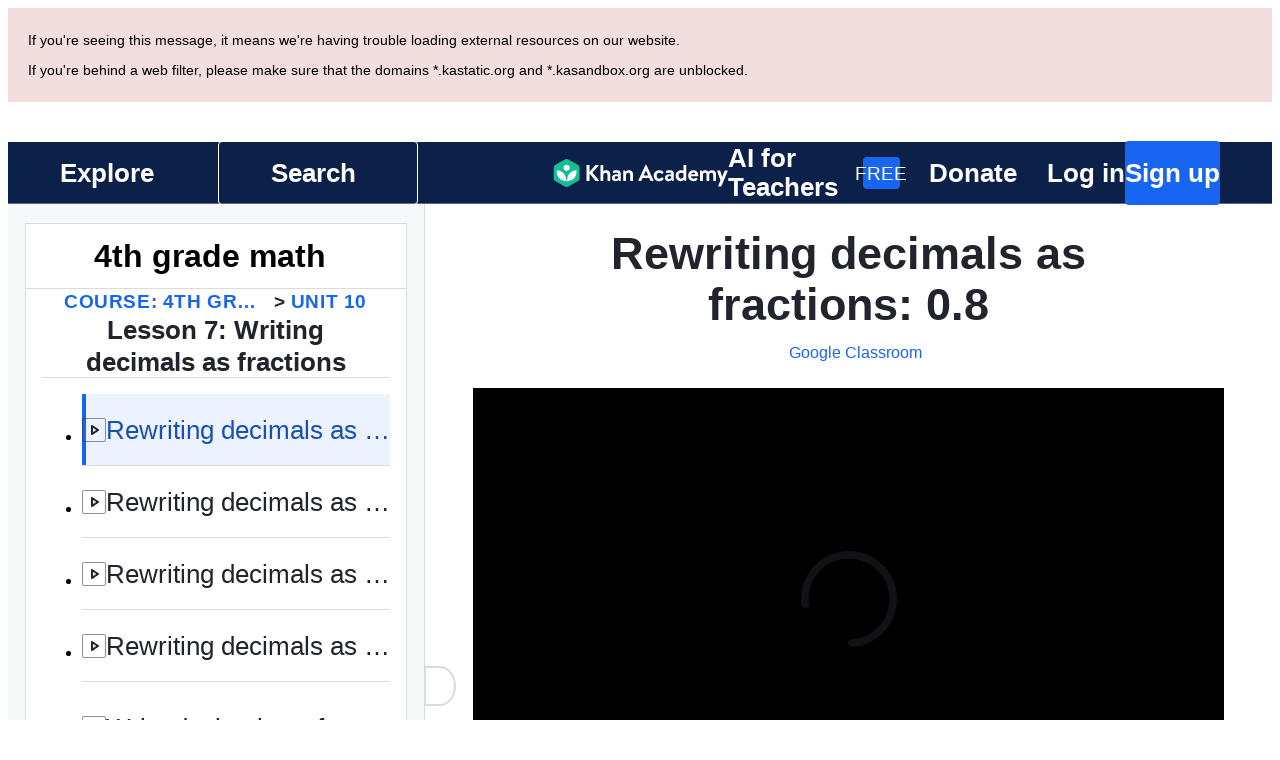

--- FILE ---
content_type: image/svg+xml
request_url: https://cdn.kastatic.org/images/avatars/svg/area-52-purple.svg
body_size: 4081
content:
<svg xmlns="http://www.w3.org/2000/svg" viewBox="0 0 512 512"><path d="M412.1 426c-9.7 17.7-22.2 22.1-39.4 22.1-22.6 0-58.8-36-76.7-9.4-.6.8-1.2 1.7-1.8 2.5l-.1.1c-1 1.3-2 2.5-3.1 3.6l-.4.4c-1.1 1.1-2.3 2.1-3.5 3l-.9.6c-.8.6-1.6 1.1-2.4 1.5-.2.1-.4.2-.7.4-.8.4-1.5.8-2.3 1.1-.3.1-.5.2-.8.3-2.6 1-5.3 1.6-8.2 1.8-.4 0-.9 0-1.3.1h-2.6c-.5 0-1.1-.1-1.7-.1-2.1-.2-4.2-.6-6.4-1.2l-.9-.3c-.4-.1-.8-.2-1.2-.4-.9-.3-1.7-.5-2.5-.9-.4-.1-.8-.3-1.2-.5-1.3-.5-2.6-1.1-3.9-1.7-.7-.3-1.4-.7-2.1-1.1l-4.1-2.4c-.2-.2-.5-.3-.7-.5-.4-.2-.7-.5-1.1-.7-.3-.2-.7-.5-1-.7-1.3-.9-2.6-1.9-3.9-2.8-.3-.2-.6-.5-.9-.7-.4-.3-.8-.6-1.2-1-.3-.2-.5-.4-.8-.6l-11.7-9.4-1.5-1.2c-.3-.2-.6-.5-.9-.7-1.5-1.1-3.6-2.2-6-3.2-9.5-3.9-24.3-6.6-30.1-1.4-1.2 1.1-2.3 2.2-3.4 3.3-.4.4-.8.8-1.1 1.2-5.2 5.6-9.6 11.7-14.8 16.9l-.3.3-.6.6-.3.3c-2.5 2.4-5.3 4.5-8.4 6.2-10.7 5.8-26.6 3.9-39.2-2.9 0 0-.1 0-.1-.1-2.1-1.1-4.1-2.4-6-3.8-.5-.3-.9-.7-1.4-1.1-.1-.1-.2-.1-.3-.2-.5-.4-1.1-.9-1.6-1.4-1.7-1.5-3.2-3.1-4.6-4.9-.5-.6-.9-1.2-1.4-1.9-.1-.1-.1-.2-.2-.3-.6-.9-1.1-1.7-1.5-2.6-.7-1.3-1.3-2.7-1.7-4.1-.1-.2-.1-.4-.2-.6-1.8-6.1-1.3-12.9 2.6-20 .1-.2.2-.5.4-.7.6-1.1 1.3-2.2 2.1-3.2l2-2.9c.2-.3.4-.5.6-.8.5-.6.9-1.3 1.3-1.9 3.7-5.4 7.5-10.7 12.2-15.1 5.7-5.4 14.5-8.8 18.8-16.2l8.6-14.8 2.2-3.7c.6-1 1.1-1.9 1.6-2.9l1.8-3.2c2-3.8 4-7.5 5.8-11.5.3-.6.5-1.1.8-1.7 2.7-6.1 5.2-12.6 7.3-20 5.9-20.2 9.5-25.2 9.5-47.8s1.4-51.3 9.5-63.1c.5-.8 1.1-1.6 1.8-2.3.2-.2.4-.5.6-.7 2.7-3.1 6.2-6 10.3-8.5 15.6-9.9 39.3-15.2 57.7-11.2 3.4.7 6.5 1.8 9.5 3.1 1 .5 1.9.9 2.8 1.5 35.4 20.5 29.2 30.6 29.2 68.1 0 17.6 12.4 75.5 17.6 81.5 7.7 8.9 11.2 17.9 21.6 24.2 11.5 7 25.2 12.6 37.6 17.5 10.8 4.3 24.3 7.4 33.5 15.7 9.7 8.7 13 26 5.8 39.1z" fill="#d6afbc"/><path d="M195.5 109.4c-.1-5.3.9-10.3 1.9-15.5.1-1.3.9-2.3 1-3.6 0-.9.1-2.4.3-3.3.4-1.4.1-2.9.4-4.4.3-1.1-.4-3.6 0-4.4.2-.4.7 1.4.8 1.5.4.6 1 1 1.2 1.7.4 1.6 2.1 3 3.1 4.4 2.3 3.5 5 6.9 7.6 10.1 1.1 1.3 1.6 2.8 2.6 4.2 1.2 1.7 2.7 3.2 3.9 4.9 2.8 3.9 4.8 8.4 7.6 12.3 2.6 3.6 5.2 7.4 7.2 11.4l3.8 7.3c1 1.9 2.7 3.3 3.6 5.1 3.4 6.9 7.8 12.8 13.3 18.1 5.8 5.6 8.1 14.9 11.2 22 .5 1.1-1.9 2.2-2.4 3-.9 1.3-3.1 1.9-4.4 2.5-2 .9-3.7 2-5.8 2.7-5.2 1.7-9.9 3.8-15.3 5.1-10.6 2.6-21.4 4.4-32.5 3.7-3.6-.2-7.5.2-11.1-.6-2-.5-6.6-1.7-7.9-3.4-.7-.9.8-3.3.7-4.4-.5-4.1 1-8.9 1.5-13.1 1.2-10.2 2.6-20.2 3.4-30.4.6-8.1 1.2-16.3 3-24.2.8-4.2 1.3-8.5 1.3-12.7z" fill="#4731d9"/><path d="M200.5 194.1c-9.7-24.5-19.4-10.2-19.4 0 38 14.2 74.1-1.1 86.9-11.2l-1.5-3.7c-7.3-19.7-13.3-4.9-13.3 3.7-8.3-11.2-15-.6-17.3 6.1-5.9-9-14.1-6.1-16.8 0-5.9-7.9-18.6-1.4-18.6 5.1z" fill="#b6d2da"/><path d="M226.8 91.7c-5.2-3.9-11.6-6-16.7-9.8l21.2-5.4c-.1-2.8-.8-3.7-4.5-6.2-6.8 1-13.1 3.5-20.1 4.4l9.3-12.2c-.6-2.6-2-4.2-4.6-5.2-3.7 3.5-6.3 8-9.7 11.8-2.9-5.6-2.1-13-6.1-18-1.1.2-2.2.3-3 .4.4 8.2 3 15.9 3.5 24.1-9-3.5-16.9-8.5-25.9-11.1 1.8 6.8 16.5 10 22.7 14.1-9.7 3-20.1 3.4-29.5 7.3 2.1 11.7 15.5 1.5 23.2 2.4-1.4 3.4-4.4 5.5-5.5 8.7 5.7 14.6 10.9-6.6 16.7-10.3.9 6.6 2.6 13.1 4.2 19.6 2.6 1 4.9 1.3 6.9-1-2-7.1-3.5-14.3-5.1-21.6 7.7 4.4 15.3 7.6 22.7 12.5.7.4 1.3.7 2.2.2.4-2-.4-3.7-1.9-4.7z" fill="#d5b0bb"/><path d="M193 78.5c-6.2-4.1-20.9-7.3-22.7-14.1 9 2.7 16.9 7.6 25.9 11.1-.5-8.2-3.2-15.9-3.5-24.1.8-.1 1.9-.3 3-.4 4.1 5.1 3.3 12.5 6.1 18 3.4-3.9 6-8.4 9.7-11.8 2.5.9 3.9 2.5 4.6 5.2l-9.3 12.2c7-.8 13.2-3.3 20.1-4.3 3.7 2.5 4.4 3.3 4.5 6.1l-21.2 5.4c4.8 4.8 18.5 6.5 18.7 14.4-.9.6-1.5.2-2.2-.2-7.4-4.8-14.9-8.1-22.7-12.5 1.6 7.5 3 14.6 5.1 21.6-2 2.3-4.2 2-6.9 1-1.6-6.2-3.3-12.6-4.2-19.6-5.8 3.7-11 24.9-16.7 10.3 1.1-3.2 4.1-5.3 5.5-8.7-7.7-.9-21.1 9.3-23.2-2.4 9.2-3.7 19.7-4.2 29.4-7.2z" fill="#f46a37"/><path d="M257.6 255.4c-9.2 4.1-20 1.6-29.8 3.3-.5-.9-1.6-1.2-3-1.6 0 0-.1.2-.2.6-1.3-.8-2.9-.6-3.9-1.8-2 0-4.6.9-5.5-1.5-.1-.3-.8-.7-1.2-.7-3.5-.4-3.9-3.8-6.5-5.4-.3-1.6-2.5-2.6-1.8-4.7-.8-.4-1.6-.8-1.5-1.8 0-.9 1.3-.5 1.3-1.3-.7-2.3.3-4.8-.3-7.2.9-4.4 3.9-8.1 6.6-11.7 1.8-.3 3.5-1 4.7-2.7.5-.7 1.7-.1 2.2-.8 1.4-1.6 3.5-1.9 5.1-3.2 7-1.4 13.7-4.6 21.1-2.3 2-1.5 4.3 1.1 6.6 1 2 .7 3.6 2.1 5.9 1.7.1 0 .2.2.3.4-.9 1.9-3.4 2.7-2.8 5.2-2.3.6-2.7 9.4-4.7 11.5-.2.9.6 1.4.4 2.2-1.4 1-1.1 2.3 0 3.6-.5.2-.9.2-1 .5 1.1 1.3 1 2.9 1.1 4.3.9.3 1.1.8.5 1.5 1 1 1.7 2.5 1.5 4 2.5 1.4 2.6 5.1 4.9 6.9z" fill="#fff"/><path d="M257.6 255.4c-2.3-1.9-2.3-5.6-4.8-7.1.2-1.5-.5-3-1.5-4 .6-.7.4-1.2-.5-1.5-.1-1.4-.1-3-1.1-4.3.1-.4.5-.3 1-.5-1.1-1.3-1.4-2.5 0-3.6.2-.8-.6-1.3-.4-2.2 2-2.1 2.3-10.9 4.7-11.5-.6-2.6 2-3.3 2.8-5.2 1-.4 1.5.9 2.5.5.2.5.3.9.4 1.3.2-.3.4-.5.6-.7 2.9 0 3.7 2.6 5.9 4.2 1.2-.2 2.1 1 2.8 2.5 1.6-.4 1.8 1.3 2.8 1.8.4.8-.3 1.9.3 2.6 2.6 1.8.9 5.4 3.2 7.3-.7 2.1-2.5 3.8-1.7 6.4-1.7.4-1.7 2.8-3.5 3.4.5.9.5 3-1.1 1.9.4 2-2.8 1.7-2.2 3.7-.5.6-1.1.7-1.5.7-.8.7-.1 1.6-1.4 1.5-.7.5-.1 1.4-1 1.6-2.1.4-4 1.6-6.3 1.2z" fill="#060101"/><g fill="#5f1e5c"><path d="M292 438.8c-.8-3.7-3.5-6.8-4.8-10.3-7.8-10.4-12.8-22.1-21.8-31.4-5.2-10.3-15.6-17.3-22.7-25.7-2.3-2.5-5-3.6-6.7-6.5-.6-2-2.9-3.9-5.2-2.9-3.8-4.1-9-11.3-14.5-12-3.2-3.7-15.9-12-19.6-9.5-.5-1-1-1.9-1.6-2.9-5.5 2.3-9.3-5.1-14.2-2.4-.8-2.5-4-.9-5.9-1.3-1.1-2-3-.5-4.4-1.9-.4-.4-1.4-.6-2.1-.4-1.8.3-3.1-.9-4.3-1.9-2.7 1.5-4.2-.8-6.2.4-.1-.4-.2-.7-.3-.9-.2.6-.5 1.1-.8 1.7-1.8 4-3.8 7.8-5.8 11.5l-1.8 3.2c-.4 1.1-1 2.1-1.6 2.9-.7 1.2-1.4 2.5-2.2 3.7l-8.6 14.8c-4.3 7.4-13.1 10.8-18.8 16.2-4.7 4.5-8.5 9.8-12.2 15.1 1 .4 2.1.8 2.8 1.4 1.4 3.9.2 5.4 4 9.2 2.3-2.1.8-.5 1.9.4 1 .6.7 2.2.4 3.3 3 0 1 3.3 3.7 3.5 3.8 12.8 4.4 12.9-4.6 2.5-4.1-5.4-7.1-11.5-10.2-17.6l-2 2.9c-.8 1.1-1.5 2.2-2.1 3.2 4.2 4.4 6.1 8.6 8.7 15-4.3-.5-8.7-9.2-9-14.3-3.9 7.1-4.4 13.9-2.6 20 .1.2.1.4.2.6l.5.5c.9.8 1.3 2.1 1.2 3.6.5.9 1 1.8 1.5 2.6.6-1 1.5-1.4 3-.8 0 4.2 4.4 5 3.1 7.9.5.5 1 .9 1.6 1.4.4-.7.9-1.3 1.3-2.1 1 2.7 4.5 1.8 4.2 5.2 1 .4 1.6.7 2.5 1.2-.1.3-.2.6-.3.8 12.6 6.8 28.5 8.7 39.2 2.9 3.2-1.7 5.9-3.8 8.4-6.2-.5 0-.9-.1-1.4-.1.9-2.7-2.6-3.3-3.2-6.3 2.7 1.2 3.8 3.5 5.5 5.5l.3-.3c5.2-5.2 9.6-11.3 14.8-16.9-.8-2.5 0-4 1.1-1.2 1.1-1.1 2.2-2.2 3.4-3.3 5.8-5.2 20.6-2.5 30.1 1.4-2.6-4-5.4-8-9.1-11.2l-18.9-21.4c-2.5-1.9-6.8-4.7-7-7.8.5.4 1 .8 2 1.4.2-.5.5-1.1.8-1.8 1.6.9 1.3 1.5.7 2.8 1.4.8 2.5 2.5 4.4 2.7.8 2.4.6 4 3.9 2.3-1.7 2.2.5 3.1 1.8 4.9.5-.5.9-.9 1.6-1.5-.7 1.7 0 2.4.9 3.7.3-.2.7-.4 1.2-.6 1.3 5.2 6.8 8.5 10.4 12.4.3-.5.6-.9 1-1.6.6 3 4.4 2.4 3.6 6.7 3.5 3.8 6.8 8.2 9.6 12.8l1.5 1.2c4.3 3.3 8.1 6.4 11.7 9.4.4-.3.8-.7 1.2-1.2 0 .8-.1 1.3-.4 1.8.4.3.8.6 1.2 1 .3.2.6.5.9.7 1.3 1 2.6 1.9 3.9 2.8.1-.4.2-.7.4-1 .9.3.8 1 .6 1.8.3.2.7.5 1.1.7.2.2.5.3.7.5 1.3.8 2.7 1.7 4.1 2.4.4-3.3-3.7-10.5-5.4-11.4-.3-.8-.8-1.5-1.2-2.2h-.2s.1 0 .1-.1c-1-1.5-1.9-3.1-1.8-5.1 1.1 1.3 4.2 3.5 1.8 5.1 0 0 0 .1.1.1 3.2.7 10.3 9.5 12.6 16.3.4.2.8.3 1.2.5l2.5.9c0-1-.6-1.9-2-2.4.6-7.1-5.6-12.7-8-19.1.5-.1.8-.1 1.2-.2.6 2.8 2.7 3.9 5.2 4.5-.3 1.7-.3 4.2 2.1 2.4.4 5.1 5.3 8.1 7 12.8 2.5-.4 2.9 1.5 3.1 3.8.6.1 1.1.1 1.7.1.9 0 1.7.1 2.6 0-.7-7.2-4.7-15.2-9.2-18-.2-2.1-2.3-2.8-2.4-5.3.7-.6.4-1.2.1-1.9-.5.4-.4 1.3-1.2 1 .2-1.4.8-2.9-.4-4.2l-.9 1.5c-1.8-2.1.7-8.1-3.8-7 .4-1.8.4-1.8-.1-2.9l-5 2.8c-2.6-5.9-9-9.1-13-13.9-5.1-6-9.6-12.8-15.3-18.2-.1-3.3-3.7-5.2-5.4-8.2-4.5-3.3-6.8-10.1-11.8-13.5-2.6-3.4-6.7-3.6-8.1-7.6-2.5-1.2-3.3-4-6.2-5.1-1.6-.5-5-4.3-1.3-4.1 1.3 2.4 7.2 7.5 8.8 5.9-.2 2.3 1.1 3.2 2.7 4.5.8-2.3 2.7-.9 1.8 1h1.8c-.4 3.8 3.2 5.2 5.7 7.5.8-.9 1.4-1.3 2.3-.4-1.9 1.8.8 3 1.8 4.6.5-.6.9-1 1.4-1.6v2.8c.9-.7 1.1-1.4 2.2-.7-1.2 1.9-.1 3 1.4 4.3.4-.4.7-.8 1.2-1.3-.2 5.7 5.5 7 8.9 9.6 3.4 3.2 1.7 7.4 5.6 10.6.6-.5 1-.8 1.8-1.4 0 1.7-.9 3.7.6 4.5 1.6.6 1.4 3.8 3 1.5.9 2.3 2.7 2.2 1.8 5l1.8-1.3c-.8 2.2.1 5.9 2.4 3.8-1 2.2.4 3.6.9 4.3 6.6-1.9-3.3-9.8-1.4-12.9 3.1 1.8 3.1 4.8 6 6.8.4-.6.7-1.1 1-1.6l1.8.9c-1.8 1.2-2.2 1.6-1.8 3.9 4.8-3.9 1.8-10 7.6-.8 11.5 12.2 17.3 28 25.6 41.9.2-.1.4-.2.7-.4l2.4-1.5c-1.9-4.7-5.8-9-7.4-13.9-2.8.7-1.7-1.3-1.8-3-3.1-.8-6.7-15.6-9.5-13.1v-2.3c-.4.2-.7.4-1.1.6.7-3.2-2.5-1.5-1.3-5-1.1-2.8-2.9-4.8-4.9-5.8-1.1-3.6-2.3-5.3-4.8-7.4-1.2-3-4.1-2.7-5.6-5.4.3-3.6-3.3-7-6-9.3.6-.5.9-.9 1.3-1.2 3.8 4.2 6.7 9.3 11.2 12.2 3 2.5 3.1 6.6 6.3 8.6 2.3 2.4 2.5 5.1 5.1 7.1 2.7 3 6 5.2 8.3 8.4-.4.1-.7.3-1.3.6 3.1 4 4.4 9.7 9 11.2-2.9 5 4.2 2.9 2 7.9 4.2-.5.8 6.2 5.3 5.9v.1c1.1-1.1 2.1-2.3 3.1-3.6.1-1.2-.8-1.7-2-2.8zm-163.5-18.3c.6 1 .9 1.6 1.5 2.5l2.1-2.7c2.1.8-.9 4.5 2.1 2.6-.2 6.4-2.9-1.1-4.2 4.2-.2-.9-.5-1.8-.7-2.7-2-.5-.9-2-.8-3.9zm-6.3 17.7c-4.2-4.5-12.9-9.8-9.9-16.9.6 7.2 10.9 10.3 9.9 16.9zm-.1-27c-1.3-1.3-2.8-2-2.4-4.1 1.3 1.2 1.9 1.3 3.7.9-.5 1-.8 1.9-1.3 3.2zm2.5 28c1.1-.1 1.9-.1 2.9-.2-.9 5 6.5 5.1 6.4 10.3-4.1-1.9-8.1-5.7-9.3-10.1zm12 4.6c-2.2.4-1.6-2.6-3.5-3.2-1.4-1.6-1.9-3.2-4.6-2.9 1.1-4.1-4.8-6.5-3.5-12 2.4 1.2 2.3 3.6 4.8 4.6.4.1.5.9.8 1.5.3-.7.6-1.2.9-1.7.8.6-.1 1.4-.2 2.7.6-.5.9-.6 1.4-1-.1 1-.1 1.8-.2 3 .7-.5 1.2-.8 2.1-1.5-3 4.1 5.4 6.3 2 10.5zm5.6 5c-4.8-.4-4.5-8.9-.3-7.4-.7 1.8-1.7 3.5 1.2 3.9.1 1.3-.5 2.2-.9 3.5zm10.8-51.2c-1.6-2.8-11.5-8.4-6.8-10.9l.8 3.1c2.2-1.4 1.9.2 1.8 1.9.6 1.8 3.2 1.6 3.5 3.5.2-.5.4-.8.7-1.4.9 1.2 0 2.6 0 3.8zm2.6-51.5c.7 1.4 1.6 2.4 3.2 2.3 0 4.6 10.1 4.9 6.8 8.6-1.4-1.9-3.6-2.6-5.8-2.6-1.4-1.5-2.6-2-4.9-2.2-4.8 2.2-3.8-5.9.7-6.1zm15.5 74c-6.6-5.1-12-13.1-16.1-20.7 6.4 4.6 10.4 13.8 16.4 18.9l-.3 1.8zm1.5-43.4a29.76 29.76 0 0 1 1.8.5c7.5 9.6-3.1 4.6-1.8-.5zm58.1 54.3c-2.7.9-1.7-3.1-3.3-4.3.2-.4.4-.8.8-1.5-.3 3.1 3.5 2.9 2.5 5.8zm-4.7-24c2.3-.6 3 2.3 1.1 3.3-1.9-.6-1-1.9-1.1-3.3zm-37.8-49.8c3.4 3.1 3.1 5.1 7.2 9.1.5 0 1.3-.4 1.4.3.3 2.6 3.8 4.1 5.4 6.6 1.7.3 5.9 1.9 5.3 5.3.7.7 2.5.9 1.3 2.7-7.8-4.3-12.5-11.9-18.7-17.6-4-4-9-7.6-11.4-12.4.9 1.4 2.2 1.8 3.9 1.3-.6 4.1 3.3 3.3 5.6 4.7zm10-3.4c-.2-1.1-.5-2.2-.8-3.6 2.3 1 3.9 1.9 5.8 3.4-2.1 1.3-3.3-1-5 .2zm38.4 28.4c.7 1.3 2.3 2 1.6 3.9-.2-.3-.5-.6-.8-1-1.7 1.7-2.1-.3-.8-2.9zm-2.5-.6c-1.5-2.7-3.9-4.7-6.1-7.1 2.1-.4 8.7 5 6.1 7.1zm-4-13.7c.8.7 1.1 1.3 1.7 1.8 2.6-.4 1.3 3-.2 3.8-.2-.9-.3-1.6-.4-2.3-.5.1-1 .1-1.7.2.2-1.1.3-2.1.6-3.5zm-1.7-2.1c.5 1.7 1.7 2.7-.2 3.6-.6-.8-1.1-1.4-1.8-2.2l2-1.4zm15.9 25.7c.7 1.2 3.4 2.5 1.9 3.8 2.8.6 3.7 3.1 5.4 5.2-2.2 1.5-3.4-2-5.9 0-.4-1.2.8-2 1.3-3.3-4.9-2-3.2 1.5-6.5 2.8.5-2.8-2.7-3.9-2.6-6.4-.4.1-.8.2-1.3.3-.4-1.3-.4-2.8-2.2-3.4a28.52 28.52 0 0 1-1.2 2.2l-.8-4.1c-4 4.3-.4-5.5-3.7-3.1-1.2-3-2.6-4.5-5.1-6.1-3.1-.3-7.8-8.5-2.2-9.8.3.6.6 1.5 1 2.4 1.3-3 3.4-1.9 4.7.9-1.4 1.6-.8 4.6 1.6 4.2-.2.5-.4.9-.6 1.4 2.5.9 7.2 4 4.9 6.8.9.4 1.3-1.3 2.4-.1-2.9 2.9 2.8 5.3 2.5 8.5 1.1.3 2.1 0 3.2-.4-.6.9-.8 1.7-.5 2.8 1.3-.2 2.5-.5 3.7-.7-.1-3.7-1.2-5-4.8-6.5-2.3-6.6 4 .2 4.8 2.6zm-2.3-8c-2.7-1.5-2.8-4.3-5-6.1-.7-.3-1-1.5.1-2.5-.4 2.1 1.5 1.7 3.2 2.3.3 2.1 1.7 4.4 3.8 4.6-.8 1.2-.8 1.2-2.1 1.7zm30.3 56.2c-1.2-1-1-2.1-.6-3.6 2.5 5.3 8.6 9.7 7.2 16.2-.7-5.6-9.3-7.9-6.6-12.6zm-12-17.8c.4.4.8.7 1.7 1.4l1.2-1.8c.9 1.9 2.7 5.3-.7 5.3.2-.8.4-1.4.8-2.4-2.2 2-2.9-.6-3-2.5zm.1-.1c-6.2-1.2 1.4-7.3 2.1-.8l-2.5-.9c.1.7.2 1.2.4 1.7-.1.1 0 0 0 0z"/><path d="M254.6 408.6c2.4 1.7 3.4 1.7 3.1 5.6-1.1-1.3-4.3-2.8-3.1-5.6zm8.9 18.2c1.9-.9 4.1.7 3.6 3-2-.4-1.4-3.3-3.8-1.6.1-.6.2-1 .2-1.4z"/></g></svg>
